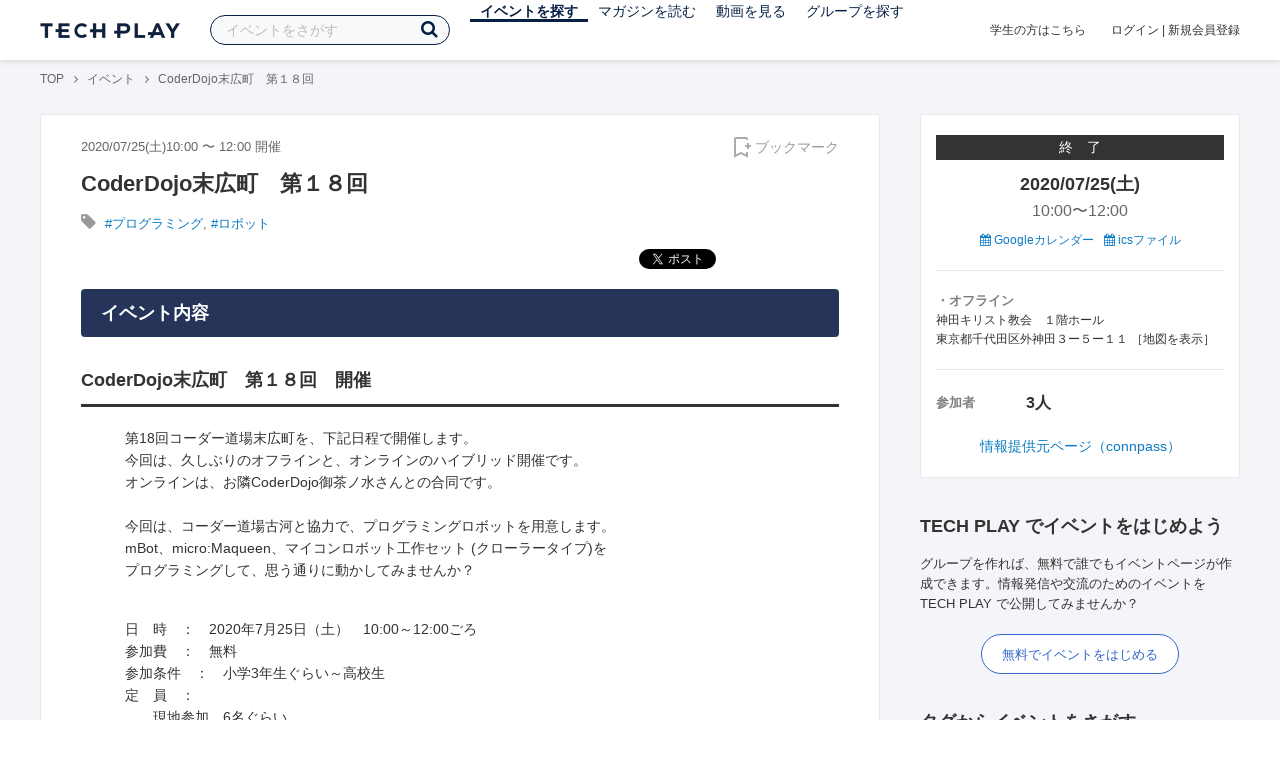

--- FILE ---
content_type: text/html; charset=UTF-8
request_url: https://techplay.jp/event/785025
body_size: 15457
content:
<!DOCTYPE html>
<html lang="ja">
<head>
    <meta charset="utf-8">
        <script>
    var dataLayer = dataLayer || [];
            dataLayer.push({ 'login': 'no', 'user_id': null });
    
    (function(w,d,s,l,i){w[l]=w[l]||[];w[l].push({'gtm.start':
        new Date().getTime(),event:'gtm.js'});var f=d.getElementsByTagName(s)[0],
        j=d.createElement(s),dl=l!='dataLayer'?'&l='+l:'';j.async=true;j.src=
        '//www.googletagmanager.com/gtm.js?id='+i+dl;f.parentNode.insertBefore(j,f);
    })(window,document,'script','dataLayer','GTM-K37XWQ');
</script>    <link rel="canonical" href="https://techplay.jp/event/785025" />

        
    <title>CoderDojo末広町　第１８回｜IT勉強会・イベントならTECH PLAY［テックプレイ］</title>
    <meta name="author" content="TECH PLAY">
    <meta name="keywords" content="TECH PLAY,テックプレイ,IT勉強会,ITセミナー,ITイベント,エンジニア勉強会,技術勉強会,IT勉強会カレンダー">
    <meta name="description" content="2020/07/25（土）開催 CoderDojo末広町 第１８回 開催  第18回コーダー道場末広町を、下記日程で開催します。 今回は、久しぶりのオフラインと、オンラインのハイブリッド開催です。 オンラインは、お隣CoderDojo御茶ノ水さんとの合同です。  今回は、コーダー道場古河と協力で、プログラミングロボットを用意します。 mBot、micro:Maqueen、マイコンロボット工作セット (クローラータイプ)を プログ...">
    <meta property="fb:app_id" content="703735426307641" />
    <meta property="og:type" content="article" />
    <meta property="og:title" content="CoderDojo末広町　第１８回｜IT勉強会・イベントならTECH PLAY［テックプレイ］" />
    <meta property="og:description" content="2020/07/25（土）開催 CoderDojo末広町 第１８回 開催  第18回コーダー道場末広町を、下記日程で開催します。 今回は、久しぶりのオフラインと、オンラインのハイブリッド開催です。 オンラインは、お隣CoderDojo御茶ノ水さんとの合同です。  今回は、コーダー道場古河と協力で、プログラミングロボットを用意します。 mBot、micro:Maqueen、マイコンロボット工作セット (クローラータイプ)を プログ..."/>
    <meta property="og:image" content="https://files.techplay.jp/ZXTC246WG/images/top/no_image.png" />
    <meta property="og:url" content="https://techplay.jp/event/785025" />
    <meta property="og:site_name" content="TECH PLAY" />
    <meta property="og:locale" content="ja_JP" />
    <meta name="twitter:card" content="summary_large_image">
    <meta name="twitter:site" content="@techplayjp">
    <meta name="twitter:title" content="CoderDojo末広町　第１８回｜IT勉強会・イベントならTECH PLAY［テックプレイ］">
    <meta name="twitter:description" content="2020/07/25（土）開催 CoderDojo末広町 第１８回 開催  第18回コーダー道場末広町を、下記日程で開催します。 今回は、久しぶりのオフラインと、オンラインのハイブリッド開催です。 オンラインは、お隣CoderDojo御茶ノ水さんとの合同です。  今回は、コーダー道場古河と協力で、プログラミングロボットを用意します。 mBot、micro:Maqueen、マイコンロボット工作セット (クローラータイプ)を プログ...">
    <meta name="twitter:image:src" content="https://files.techplay.jp/ZXTC246WG/images/top/no_image.png">

    
    <meta name="csrf-token" content="ovy7cSMGWR0iuxmXlrhXNdsn5sRx5wtWYsSnBmwK">
    <meta name="viewport" content="width=device-width, maximum-scale=1">
    <link rel="icon" type="image/x-icon" href="https://files.techplay.jp/ZXTC246WG/images/favicon.ico">
    <link rel="apple-touch-icon" sizes="144x144" href="https://files.techplay.jp/ZXTC246WG/images/icon/apple-touch-icon-144.png">
    <link rel="apple-touch-icon" sizes="152x152" href="https://files.techplay.jp/ZXTC246WG/images/icon/apple-touch-icon-152.png">
    <link rel="apple-touch-icon" sizes="180x180" href="https://files.techplay.jp/ZXTC246WG/images/icon/apple-touch-icon-180.png">
    <link rel="manifest" href="https://files.techplay.jp/ZXTC246WG/manifest.json">
    <link href="https://fonts.googleapis.com/css?family=Noto+Sans+JP:400,700&amp;subset=japanese" rel="stylesheet">
    <link rel="stylesheet" href="https://files.techplay.jp/ZXTC246WG/css/frontend.css">

    </head>
<body>
<noscript>
    <iframe src="//www.googletagmanager.com/ns.html?id=GTM-K37XWQ"
        height="0" width="0" style="display:none;visibility:hidden"></iframe>
</noscript><script>window.fbAsyncInit = function() {FB.init({appId:'703735426307641',xfbml:true,version:'v18.0'});};</script>
<script async defer crossorigin="anonymous" src="https://connect.facebook.net/ja_JP/sdk.js"></script>
<div class="wrap-body" id="mainContentArea">

<header id="js-pageheader" class="pageheader">
    <div class="pageheader-inner">
        <div class="pageheader-col">
            <div class="pageheader-logo">
                <a href="https://techplay.jp"><img src="https://files.techplay.jp/ZXTC246WG/images/logo.png" alt="TECH PLAY"></a>
            </div>
            <div class="pageheader-search">
    <form method="get" name="event" action="https://techplay.jp/event/search">
        <input id="kw_search" type="text" class="pageheader-search-input" name="keyword" autocomplete="off" placeholder="イベントをさがす" value="">
        <button id="searchBtn" class="pageheader-search-btn" type="submit">
            <i class="fa fa-search" aria-label="キーワード検索"></i>
        </button>
    </form>
    <div id="suggest" style="display: none;"></div>
    </div>
            <nav class="pageheader-nav">
                <ul class="pageheader-nav-list">
                    <li class="pageheader-dropdown pageheader-nav-current">
                        <a href="https://techplay.jp/event">イベントを探す</a>
                        <ul class="pageheader-dropdown-content">
                            <li class=""><a href="https://techplay.jp/event/today">本日開催のイベント</a></li>
                            <li class=""><a href="https://techplay.jp/event/tomorrow">明日開催のイベント</a></li>
                            <li class=""><a href="https://techplay.jp/ranking/future_event">ランキング</a></li>
                            <li class=""><a href="https://techplay.jp/calendar">カレンダー</a></li>
                        </ul>
                    </li>
                    <li class="pageheader-dropdown ">
                        <a href="https://techplay.jp/column">マガジンを読む</a>
                        <ul class="pageheader-dropdown-content">
                            <li class=""><a href="https://techplay.jp/column">マガジン</a></li>
                            <li class=""><a href="https://techplay.jp/blog">技術ブログ</a></li>
                            <li class=""><a href="https://techplay.jp/book">書籍</a></li>
                        </ul>
                    </li>
                    <li class="">
                        <a href="https://techplay.jp/video">動画を見る</a>
                    </li>
                    <li class="pageheader-dropdown ">
                        <a href="https://techplay.jp/community">グループを探す</a>
                        <ul class="pageheader-dropdown-content">
                            <li class=""><a href="https://techplay.jp/community_entry">グループを作る</a></li>
                            <li><a href="https://owner.techplay.jp" target="_blank">イベント作成・管理</a></li>
                        </ul>
                    </li>
                </ul>
            </nav>
        </div>
        <div class="pageheader-col">
            <div class="pageheader-student">
                <a href="https://techplay.jp/student">学生の方はこちら</a>
            </div>
                            <div class="pageheader-login">
                    <a href="https://techplay.jp/login">ログイン</a>  |  <a href="https://techplay.jp/user/signup">新規会員登録</a>
                </div>
                    </div>
    </div>
</header>
    
<div class="wrap-body-bg">
        <div class="breadcrumbs" role="navigation">
    <ul class="breadcrumbs-inner">
        <li class="breadcrumbs-item"><a href="https://techplay.jp">TOP</a></li>
                                    <li class="breadcrumbs-item"><a href="https://techplay.jp/event">イベント</a></li>
                            <li class="breadcrumbs-item">CoderDojo末広町　第１８回</li>
    </ul>
</div>

<script type="application/ld+json">
{
    "@context": "https:\/\/schema.org",
    "@type": "BreadcrumbList",
    "itemListElement": [
        {
            "@type": "ListItem",
            "position": 1,
            "name": "TOP",
            "item": "https:\/\/techplay.jp"
        },
        {
            "@type": "ListItem",
            "position": 2,
            "name": "\u30a4\u30d9\u30f3\u30c8",
            "item": "https:\/\/techplay.jp\/event"
        },
        {
            "@type": "ListItem",
            "position": 3,
            "name": "CoderDojo\u672b\u5e83\u753a\u3000\u7b2c\uff11\uff18\u56de",
            "item": "https:\/\/techplay.jp\/event\/785025"
        }
    ]
}
</script>
    <div class="l-card l-card-medium-padding l-row l-row-between l-row-alignStart eventDetail">
        <div class="l-card-medium l-shrink" role="main">
            <article class="eventDetail-wrapper">
                                <div class="eventDetail-innerSpace">
                    <header class="eventDetail-header">
                        <h1 class="eventDetail-heading">CoderDojo末広町　第１８回</h1>
                        <div class="d-flex justify-content-between align-items-center mB10">
                            <div class="fs13 cGY-3">
                                2020/07/25(土)10:00
                                                                    〜
                                                                            12:00
                                                                                                    開催
                            </div>
                            <a href="https://techplay.jp/login" class="bookmark-btn" data-is-text="true" title="ブックマーク">
        <span class="bookmark-icon"></span><span class="bookmark-text">ブックマーク</span>
    </a>
                        </div>
                                            </header>
                                            <div class="tags-text"><i class="fa fa-lg fa-tag"></i>
                                                            <a href="https://techplay.jp/event/tag/programming" class="tags-item">#プログラミング</a>,                                                             <a href="https://techplay.jp/event/tag/robot" class="tags-item">#ロボット</a>                                                    </div>
                                        
                    
                                                                
                    <div class="event-detail">

                        
                        <div class="body">
                            
                            
                                                                        <div class="social-icon-area social"></div>
                        
                            <h2>イベント内容</h2>
                            <section id="edited" class="text">
                                <h2>CoderDojo末広町　第１８回　開催</h2>
<ul>
　第18回コーダー道場末広町を、下記日程で開催します。<br>
　今回は、久しぶりのオフラインと、オンラインのハイブリッド開催です。<br>
　オンラインは、お隣CoderDojo御茶ノ水さんとの合同です。<br>
　<br>
　今回は、コーダー道場古河と協力で、プログラミングロボットを用意します。<br>
　mBot、micro:Maqueen、マイコンロボット工作セット (クローラータイプ)を<br>
　プログラミングして、思う通りに動かしてみませんか？<br>
　<br>
</ul>

<ul>
　日　時　：　2020年7月25日（土）　10:00～12:00ごろ<br>
　参加費　：　無料<br>
　参加条件　：　小学3年生ぐらい～高校生<br>
　定　員　：　<br>
　　　現地参加　6名ぐらい<br>
　　　オンライン　6名ぐらい<br>
　　　メンターさん（オンライン、オフライン）　4名ぐらい<br>
　準備するもの　：　<br>
　・好奇心<br>
　・マスク<br>
　・インターネットにつながったパソコンかタブレット、スマホ<br>
　　小中学生は、必ず保護者の方の許可をもらってから参加<br>
　　してください。<br>
　・オンライン参加の方へ<br>
　　zoomというオンライン会議システムを使います。<br>
　　簡単なzoomの使い方を、下に書きました。<br>
　　マイクやビデオが動くかどうか確認しておいてください。<br>
</ul>

<h2>zoom</h2>
<p></p><ul>
　１）事前に、パソコンやタブレット、スマホから下のテストURLに<br>
　　　アクセスしてzoomが動くかどうか試してください。<br>
　　　　<a href="https://zoom.us/test<br>" rel="nofollow">https://zoom.us/test<br></a>
　２）当日正午までに、申し込み者された方へ、zoomの参加URLを<br>
　　　メールでお送りします。<br>
　３）パソコンやタブレット、スマホから、参加URLへアクセスして、<br>
　　　zoomに参加してください。<br>
　※開始30分前ぐらいから、zoomの練習用にオンライン会議室を<br>
　　オープンします。<br>
　　道場スタート前に、つないで、チャットとか試してみてください。<br>
</ul><p></p>
<hr>
<p>CoderDojo 末広町(コーダーどうじょうすえひろちょう、 CoderDojo Suehirocho)は、誰(だれ)でも気軽(きがる)に参加(さんか)できる「無料(むりょう)のプログラミングクラブ」です。</p>
<p>普段は、秋葉原のパーツ街にある教会で開催していますが、前回に引き続き今回もお隣御茶ノ水道場さんと合同でオンラインでの開催となります。</p>
<p>Zoomというオンライン会議アrプリを使って、いろんな場所から参加してくれたニンジャと一緒にプログラミングを楽しんでみませんか</p>
<p>プログラミングでわからない事(こと)があったら、周(まわ)りの友達(ともだち)や、メンター(助言者(じょげんしゃ))と呼(よ)ばれるプログラミングが得意(とくい)な参加者(さんかしゃ)に教(おし)えてもらえますので、どなたでも楽(たの)しくプログラミングに触(ふ)れることができます。</p>
<p>Scratchでゲームをつくったり、ｍBotというロボットカーを動（うご）かしてみたり、メンターの凄技（すごわざ）を体験（たいけん）したり、楽（たの）しくすすめていきます。</p>
<h2>CoderDojo Suehirocho は、CoderDojo 憲章に則り、ボランティアと寄付、スポンサーからの支援で運営されています。　見学のご希望・メンターご希望の方も事前にご連絡をお願いします。</h2>
                            </section>
                            
                                                            <h2>注意事項</h2>
                                <div class="mB40 fs14">※ こちらのイベント情報は、外部サイトから取得した情報を掲載しています。<br>※ 掲載タイミングや更新頻度によっては、情報提供元ページの内容と差異が発生しますので予めご了承ください。<br>※ 最新情報の確認や参加申込手続き、イベントに関するお問い合わせ等は情報提供元ページにてお願いします。</div>
                            
                            
                                                    <div class="submit" id="v-event-detail-submit">
                                                                <a rel="nofollow" href="https://techplay.jp/event/join/785025" class="btn xl white" target="_blank">情報提供元ページ（connpass）へ</a>
                                    <div v-cloak>
    <v-modal
        :id="modalName"
        :name="modalName"
        width="900px"
        height="440px"
        :scrollable="false"
    >
    <div class="userRegister">
        <div>
            <h2 class="userRegister-heading userRegister-heading-center">新規会員登録</h2>
            <p class="userRegister-text userRegister-text-center">
                このイベントに申し込むには会員登録が必要です。<br>
                アカウント登録済みの方は<a href="https://techplay.jp/login">ログイン</a>してください。
            </p>
            <hr>
            <div class="userRegister-signIn">
                <ul class="userRegister-signIn-social">
                    <li class="userRegister-signIn-social-google">
                        <a href="https://techplay.jp/login/google">
                            <span class="fa fa-lg fa-fw fa-google" aria-hidden="true"></span>Googleで登録
                        </a>
                    </li>
                    <li class="userRegister-signIn-social-github">
                        <a href="https://techplay.jp/login/github">
                            <span class="fa fa-lg fa-fw fa-github" aria-hidden="true"></span>GitHubで登録
                        </a>
                    </li>
                    <li class="userRegister-signIn-social-mail">
                        <a href="https://techplay.jp/user/create">
                            <span class="fa fa-lg fa-fw fa-envelope-o" aria-hidden="true"></span>メールアドレスで登録
                        </a>
                    </li>
                </ul>
            </div>
            <hr>
            <div class="userRegister-text"><p>※ ソーシャルアカウントで登録するとログインが簡単に行えます。</p><p>※ 連携したソーシャルアカウントは、会員登録完了後にいつでも変更できます。</p></div>
        </div>
    </div>
    </v-modal>
</div>                            </div>
                                                        <div class="apilogo"><img src="https://files.techplay.jp/ZXTC246WG/images/top/apilogo_connpass.png" alt="connpass"></div>
                                                    
                        </div>
                    </div>
                                                                                                    </div>
            </article>
                        <section class="similarEvent">
    <h2 class="similarEvent-heading">関連するイベント</h2>
    <div class="l-card-main l-card-overflow similarEvent-inner">
                <article class="eventListSimple">
            <header class="eventListSimple-header">
                <h2 class="eventListSimple-heading">
                    <a href="https://techplay.jp/event/990121">1/19【現役エンジニアの無料キャリア相談付き】AI競争で需要急増中の「Python」を学んでキャリアアップを目指そう in 東京</a>
                </h2>
                <div class="eventListSimple-info">
                    <div class="eventListSimple-info-inner">
                        <p>2026/01/19(月) 開催</p>
                                            </div>
                </div>
            </header>
            <div class="eventListSimple-body">
                <a href="https://techplay.jp/event/990121">
                    <img class="eventListSimple-thumbnail" src="https://s3.techplay.jp/tp-images/event/8b3af66f69b27f997842ccbdf34bbcc8aefda2ff.png?w=600" alt="1/19【現役エンジニアの無料キャリア相談付き】AI競争で需要急増中の「Python」を学んでキャリアアップを目指そう in 東京">
                </a>
            </div>
        </article>
                <article class="eventListSimple">
            <header class="eventListSimple-header">
                <h2 class="eventListSimple-heading">
                    <a href="https://techplay.jp/event/990123">1/21【現役エンジニアの無料キャリア相談付き】AI競争で需要急増中の「Python」を学んでキャリアアップを目指そう in 東京</a>
                </h2>
                <div class="eventListSimple-info">
                    <div class="eventListSimple-info-inner">
                        <p>2026/01/21(水) 開催</p>
                                            </div>
                </div>
            </header>
            <div class="eventListSimple-body">
                <a href="https://techplay.jp/event/990123">
                    <img class="eventListSimple-thumbnail" src="https://s3.techplay.jp/tp-images/event/8b3af66f69b27f997842ccbdf34bbcc8aefda2ff.png?w=600" alt="1/21【現役エンジニアの無料キャリア相談付き】AI競争で需要急増中の「Python」を学んでキャリアアップを目指そう in 東京">
                </a>
            </div>
        </article>
                <article class="eventListSimple">
            <header class="eventListSimple-header">
                <h2 class="eventListSimple-heading">
                    <a href="https://techplay.jp/event/989784">Unity 講座 &ndash; 初心者対象の１日セミナー（基礎編）</a>
                </h2>
                <div class="eventListSimple-info">
                    <div class="eventListSimple-info-inner">
                        <p>2026/01/22(木) 開催</p>
                                            </div>
                </div>
            </header>
            <div class="eventListSimple-body">
                <a href="https://techplay.jp/event/989784">
                    <img class="eventListSimple-thumbnail" src="https://files.techplay.jp/ZXTC246WG/images/top/no_image.png" alt="Unity 講座 &ndash; 初心者対象の１日セミナー（基礎編）">
                </a>
            </div>
        </article>
                <article class="eventListSimple">
            <header class="eventListSimple-header">
                <h2 class="eventListSimple-heading">
                    <a href="https://techplay.jp/event/990124">1/22【現役エンジニアの無料キャリア相談付き】AI競争で需要急増中の「Python」を学んでキャリアアップを目指そう in 東京</a>
                </h2>
                <div class="eventListSimple-info">
                    <div class="eventListSimple-info-inner">
                        <p>2026/01/22(木) 開催</p>
                                            </div>
                </div>
            </header>
            <div class="eventListSimple-body">
                <a href="https://techplay.jp/event/990124">
                    <img class="eventListSimple-thumbnail" src="https://s3.techplay.jp/tp-images/event/8b3af66f69b27f997842ccbdf34bbcc8aefda2ff.png?w=600" alt="1/22【現役エンジニアの無料キャリア相談付き】AI競争で需要急増中の「Python」を学んでキャリアアップを目指そう in 東京">
                </a>
            </div>
        </article>
                <article class="eventListSimple">
            <header class="eventListSimple-header">
                <h2 class="eventListSimple-heading">
                    <a href="https://techplay.jp/event/991064">ITパスポート対策・解説講座　令和7年公開問題100題チャレンジ!!</a>
                </h2>
                <div class="eventListSimple-info">
                    <div class="eventListSimple-info-inner">
                        <p>2026/02/07(土) 開催</p>
                                            </div>
                </div>
            </header>
            <div class="eventListSimple-body">
                <a href="https://techplay.jp/event/991064">
                    <img class="eventListSimple-thumbnail" src="https://s3.techplay.jp/tp-images/event/39204e29521a8d1c7e9e34d462e5b84dde50a099.jpg?w=600" alt="ITパスポート対策・解説講座　令和7年公開問題100題チャレンジ!!">
                </a>
            </div>
        </article>
            </div>
</section>
                        <section class="column-section" id="ga-tag-related-column">
        <h2 class="column-section-borderHeading">関連するマガジン</h2>
        <div class="l-card-main l-card-overflow column-section-inner">
                            <div class="column-section-list">
                    <h3 class="column-section-list-heading">
                        <a href="https://techplay.jp/column/1870">Pythonをこれから始める人におすすめの入門書５選</a>
                    </h3>
                    <a class="column-section-list-thumbnail" href="https://techplay.jp/column/1870">
                        <img src="https://s3.techplay.jp/tp-images/column/1/ZiiUhbksghXGmtGBdWE8WZ3sdbIT75dnly8qIeIM.jpg?w=320" alt="Pythonをこれから始める人におすすめの入門書５選">
                    </a>
                </div>
                            <div class="column-section-list">
                    <h3 class="column-section-list-heading">
                        <a href="https://techplay.jp/column/1677">Pythonでunittestを使用してユニットテストを実施する</a>
                    </h3>
                    <a class="column-section-list-thumbnail" href="https://techplay.jp/column/1677">
                        <img src="https://s3.techplay.jp/tp-images/column/1/wPzhiYETwsiM5c04qFzWsqNj1NPQE7uFhDxwKEC0.jpg?w=320" alt="Pythonでunittestを使用してユニットテストを実施する">
                    </a>
                </div>
                            <div class="column-section-list">
                    <h3 class="column-section-list-heading">
                        <a href="https://techplay.jp/column/1662">Pythonの三項演算子を使って、if文を1行で記述しよう</a>
                    </h3>
                    <a class="column-section-list-thumbnail" href="https://techplay.jp/column/1662">
                        <img src="https://s3.techplay.jp/tp-images/column/1/0a48acfc229436f5e1658912eca2bc16eb45588a.jpg?w=320" alt="Pythonの三項演算子を使って、if文を1行で記述しよう">
                    </a>
                </div>
                            <div class="column-section-list">
                    <h3 class="column-section-list-heading">
                        <a href="https://techplay.jp/column/1650">Pythonのcopyやdeepcopyでオブジェクトをコピーする方法を解説</a>
                    </h3>
                    <a class="column-section-list-thumbnail" href="https://techplay.jp/column/1650">
                        <img src="https://s3.techplay.jp/tp-images/column/1/3125bfa6a62804e1fd77c7ca74fbdc9fa88525ab.jpg?w=320" alt="Pythonのcopyやdeepcopyでオブジェクトをコピーする方法を解説">
                    </a>
                </div>
                            <div class="column-section-list">
                    <h3 class="column-section-list-heading">
                        <a href="https://techplay.jp/column/1646">PythonのスクリプトをPyinstallerでexe化する方法</a>
                    </h3>
                    <a class="column-section-list-thumbnail" href="https://techplay.jp/column/1646">
                        <img src="https://s3.techplay.jp/tp-images/column/1/7da1cd21351fca0c07f0c4124548f4b595530e00.png?w=320" alt="PythonのスクリプトをPyinstallerでexe化する方法">
                    </a>
                </div>
                            <div class="column-section-list">
                    <h3 class="column-section-list-heading">
                        <a href="https://techplay.jp/column/1641">Pythonのwith文を理解して活用しよう</a>
                    </h3>
                    <a class="column-section-list-thumbnail" href="https://techplay.jp/column/1641">
                        <img src="https://s3.techplay.jp/tp-images/column/1/2b56d1bcdffb7089ec4e5bff07d1f3d025fa7419.jpg?w=320" alt="Pythonのwith文を理解して活用しよう">
                    </a>
                </div>
                    </div>
    </section>
        </div>
        <div class="l-card-right l-shrink eventAside" id="v-event-detail-attend">
    <div class="box eventAside-inner">
                    <div class="label-status label-status-end">終　了</div>
                        <time class="eventAside-day" datetime="2020-07-25">2020/07/25(土)</time>
        <div class="eventAside-time eventAside-time-row">
            <time datetime="10:00">10:00</time>〜
                        <time datetime="12:00">12:00</time>
                    </div>
        
        <ul class="eventAside-calendarList">
            <li>
                <a href="http://www.google.com/calendar/event?action=TEMPLATE&amp;text=CoderDojo%E6%9C%AB%E5%BA%83%E7%94%BA%E3%80%80%E7%AC%AC%EF%BC%91%EF%BC%98%E5%9B%9E&amp;details=https%3A%2F%2Ftechplay.jp%2Fevent%2F785025%3Futm_medium%3Dreferral%26utm_source%3Dgoogle_calendar%26utm_campaign%3Dgoogle_calendar&amp;location=%E7%A5%9E%E7%94%B0%E3%82%AD%E3%83%AA%E3%82%B9%E3%83%88%E6%95%99%E4%BC%9A%E3%80%80%EF%BC%91%E9%9A%8E%E3%83%9B%E3%83%BC%E3%83%AB+%E6%9D%B1%E4%BA%AC%E9%83%BD%E5%8D%83%E4%BB%A3%E7%94%B0%E5%8C%BA%E5%A4%96%E7%A5%9E%E7%94%B0%EF%BC%93%E3%83%BC%EF%BC%95%E3%83%BC%EF%BC%91%EF%BC%91&amp;dates=20200725T010000Z%2F20200725T030000Z&amp;trp=false&amp;sprop=https%3A%2F%2Ftechplay.jp%2Fevent%2F785025%26sprop%3Dname%3Atechplay" target="_blank"><i class="fa fa-calendar" aria-hidden="true"></i> Googleカレンダー</a>
            </li>
            <li>
                <a href="https://techplay.jp/event/ics/785025"><i class="fa fa-calendar" aria-hidden="true"></i> icsファイル</a>
            </li>
        </ul>

        <dl class="eventAside-info">
            
                        <dt class="eventAside-info-title">・オフライン</dt>
            <dd class="eventAside-info-item">
                                    神田キリスト教会　１階ホール<br>
                                                    東京都千代田区外神田３ー５ー１１&nbsp;［<a href="https://maps.google.com/maps?q=%E6%9D%B1%E4%BA%AC%E9%83%BD%E5%8D%83%E4%BB%A3%E7%94%B0%E5%8C%BA%E5%A4%96%E7%A5%9E%E7%94%B0%EF%BC%93%E3%83%BC%EF%BC%95%E3%83%BC%EF%BC%91%EF%BC%91&amp;z=17" target="_blank">地図を表示</a>］
                            </dd>
                    </dl>

        
        
        
        
                <dl class="eventAside-info eventAside-info-row">
            <dt class="eventAside-info-title">参加者</dt>
            <dd class="eventAside-info-item">
                                    <em class="">3人</em>
                                                                </dd>
        </dl>
                    
                <p class="eventAside-outer">
                        <a rel="nofollow" href="https://techplay.jp/event/join/785025" target="_blank">情報提供元ページ（connpass）</a>
                    </p>
        
            </div>

        
    
        
        <div class="box" id="ga-side-community-entry">
    <div class="heading"><h2 class="title">TECH PLAY でイベントをはじめよう</h2></div>
    <div class="content">
        <p class="fs13">グループを作れば、無料で誰でもイベントページが作成できます。情報発信や交流のためのイベントをTECH PLAY で公開してみませんか？</p>
        <div class="mT20 text-center">
            <a class="btn-blue-line btn-blue-line-m btn-blue-line-w" href="https://techplay.jp/community_entry">無料でイベントをはじめる</a>
        </div>
    </div>
</div>

        
    <div class="box">
        <div class="heading"><h2 class="title">タグからイベントをさがす</h2></div>
        <div class="tags">
            <a class="tags-item" href="https://techplay.jp/event/tag/devops">DevOps</a>
<a class="tags-item" href="https://techplay.jp/event/tag/bigdata">ビッグデータ</a>
<a class="tags-item" href="https://techplay.jp/event/tag/ai">人工知能</a>
<a class="tags-item" href="https://techplay.jp/event/tag/googlecloudplatform">Google Cloud</a>
<a class="tags-item" href="https://techplay.jp/event/tag/kubernetes">Kubernetes</a>
<a class="tags-item" href="https://techplay.jp/event/tag/deeplearning">Deep Learning</a>
<a class="tags-item" href="https://techplay.jp/event/tag/azure">Azure</a>
<a class="tags-item" href="https://techplay.jp/event/tag/python">Python</a>
<a class="tags-item" href="https://techplay.jp/event/tag/machinelearning">機械学習</a>
<a class="tags-item" href="https://techplay.jp/event/tag/go">Go</a>
        </div>
        <div class="jumpLink">
            <a href="https://techplay.jp/tag"><i class="fa fa-caret-right" aria-hidden="true"></i>タグ一覧からさがす</a>
        </div>
    </div>

        
                    <div class="box">
        <div class="heading"><h2 class="title">関連動画</h2></div>
        <div class="content">
                            <article class="video-related">
    <h2 class="video-related-heading">
        <a href="https://techplay.jp/video/204">「技術をもっと学びたい」と本気で考えるエンジニアに伝えたい NTTデータ式&rdquo;実践...</a>
    </h2>
    <a class="video-related-thumbnail video-play" href="https://techplay.jp/video/204">
        <img src="https://img.youtube.com/vi/bbOY1SpuuT4/default.jpg" alt="「技術をもっと学びたい」と本気で考えるエンジニアに伝えたい NTTデータ式&rdquo;実践型リスキリング&rdquo;とは ーコミッター、Microsoft MVP、執筆者にあなたも学べるー">
    </a>
</article>
                            <article class="video-related">
    <h2 class="video-related-heading">
        <a href="https://techplay.jp/video/294">2023年度プログラミングコンテスト「ALGORI」決勝大会（2024年3月23日開催）</a>
    </h2>
    <a class="video-related-thumbnail video-play" href="https://techplay.jp/video/294">
        <img src="https://img.youtube.com/vi/3f1s81pwPug/default.jpg" alt="2023年度プログラミングコンテスト「ALGORI」決勝大会（2024年3月23日開催）">
    </a>
</article>
                            <article class="video-related">
    <h2 class="video-related-heading">
        <a href="https://techplay.jp/video/311">いま、産業・社会・事業の課題解決にテクノロジーが必要な理由～想い・興味・知...</a>
    </h2>
    <a class="video-related-thumbnail video-play" href="https://techplay.jp/video/311">
        <img src="https://img.youtube.com/vi/WGLO9iTbJ7g/default.jpg" alt="いま、産業・社会・事業の課題解決にテクノロジーが必要な理由～想い・興味・知識が駆動する社会革新に挑んだ仙台のリーダーたち～ #TechDriveSendai">
    </a>
</article>
                    </div>
    </div>
    
            <div class="box">
        <div class="focusedEvent">
            <div class="heading"><h2>注目のイベント</h2></div>
            <div class="content">
                <div class="event-card-list">
                                    <div class="event-card" data-ad-inview="event_detail/events/991109">
                        <div class="event-card-inner">
                            <header class="event-card-header">
                                <div class="event-card-title">
                                    <a href="https://techplay.jp/ad/event_detail/events/991109">金融業界の開発現場で試した生成AI活用の現在地 ―アプリ開発&times;インフラ構築&times;品質管理で探る生成AIの壁とヒント― CTC Engineer&rsquo;s Insight #7</a>
                                </div>
                            </header>
                            <div class="event-card-info">
                                2026/02/16(月) 開催
                            </div>
                        </div>
                        <a href="https://techplay.jp/ad/event_detail/events/991109" class="event-card-thumbnail" style="background-image: url(https://s3.techplay.jp/tp-images/event/9c64691bd5490020384c19d6c1d5920ad18e47b7.jpg?w=600)" title="金融業界の開発現場で試した生成AI活用の現在地 ―アプリ開発&times;インフラ構築&times;品質管理で探る生成AIの壁とヒント― CTC Engineer&rsquo;s Insight #7"></a>
                    </div>
                                    <div class="event-card" data-ad-inview="event_detail/events/990905">
                        <div class="event-card-inner">
                            <header class="event-card-header">
                                <div class="event-card-title">
                                    <a href="https://techplay.jp/ad/event_detail/events/990905">【TECH PLAY】ProductManagement Conference#2 ～AI時代に再定義されるPdMの役割～</a>
                                </div>
                            </header>
                            <div class="event-card-info">
                                2026/02/05(木) 開催
                            </div>
                        </div>
                        <a href="https://techplay.jp/ad/event_detail/events/990905" class="event-card-thumbnail" style="background-image: url(https://s3.techplay.jp/tp-images/event/27172fb89db782cea670ab3e1af86b10a571e193.jpg?w=600)" title="【TECH PLAY】ProductManagement Conference#2 ～AI時代に再定義されるPdMの役割～"></a>
                    </div>
                                </div>
            </div>
        </div>
    </div>
    
        
        <div class="box">
    <div class="randomBanner">
        <a href="https://techplay.jp/community_group/tug" target="_blank">
            <img src="https://s3.techplay.jp/tp-images/event/1/WgjTxmFHZkAqMj9l1AEXAMJxxQBDu73UBflDyX8m.png?w=600" alt="Tableau ユーザー会">
        </a>
        <a class="mT10" href="https://techplay.jp/community_group/snowflake_users" target="_blank">
            <img src="https://s3.techplay.jp/tp-images/event/1/RHEL9hy7zRTw6F9lVwqPkQnL2x36v8NZR42zIpxQ.png?w=600" alt="Snowflake ユーザー会">
        </a>
        <a class="mT10" href="https://techplay.jp/community_group/canva_village" target="_blank">
            <img src="https://s3.techplay.jp/tp-images/event/1/IwhJbMs2N7GqkcofAniVkBbL9KdxzDZCQBNzaROH.png?w=600" alt="Canva Village">
        </a>
    </div>
</div>

    <div v-cloak>
    <v-modal
        :id="modalName"
        :name="modalName"
        width="900px"
        height="440px"
        :scrollable="false"
    >
    <div class="userRegister">
        <div>
            <h2 class="userRegister-heading userRegister-heading-center">新規会員登録</h2>
            <p class="userRegister-text userRegister-text-center">
                このイベントに申し込むには会員登録が必要です。<br>
                アカウント登録済みの方は<a href="https://techplay.jp/login">ログイン</a>してください。
            </p>
            <hr>
            <div class="userRegister-signIn">
                <ul class="userRegister-signIn-social">
                    <li class="userRegister-signIn-social-google">
                        <a href="https://techplay.jp/login/google">
                            <span class="fa fa-lg fa-fw fa-google" aria-hidden="true"></span>Googleで登録
                        </a>
                    </li>
                    <li class="userRegister-signIn-social-github">
                        <a href="https://techplay.jp/login/github">
                            <span class="fa fa-lg fa-fw fa-github" aria-hidden="true"></span>GitHubで登録
                        </a>
                    </li>
                    <li class="userRegister-signIn-social-mail">
                        <a href="https://techplay.jp/user/create">
                            <span class="fa fa-lg fa-fw fa-envelope-o" aria-hidden="true"></span>メールアドレスで登録
                        </a>
                    </li>
                </ul>
            </div>
            <hr>
            <div class="userRegister-text"><p>※ ソーシャルアカウントで登録するとログインが簡単に行えます。</p><p>※ 連携したソーシャルアカウントは、会員登録完了後にいつでも変更できます。</p></div>
        </div>
    </div>
    </v-modal>
</div></div>    </div>
                    <aside class="featuredTagArea">
    <header class="featuredTagArea-header">
        <h2 class="featuredTagArea-heading">注目のタグ</h2>
    </header>
    <div class="featuredTagArea-main tags">
        <a class="tags-item" href="https://techplay.jp/tag/aws">AWS</a>
<a class="tags-item" href="https://techplay.jp/tag/desitalmarketing">デジタルマーケティング</a>
<a class="tags-item" href="https://techplay.jp/tag/machinelearning">機械学習</a>
<a class="tags-item" href="https://techplay.jp/tag/vr">VR</a>
<a class="tags-item" href="https://techplay.jp/tag/security">セキュリティ</a>
<a class="tags-item" href="https://techplay.jp/tag/go">Go</a>
<a class="tags-item" href="https://techplay.jp/tag/deeplearning">Deep Learning</a>
<a class="tags-item" href="https://techplay.jp/tag/dataanalysis">データ分析</a>
<a class="tags-item" href="https://techplay.jp/tag/python">Python</a>
<a class="tags-item" href="https://techplay.jp/tag/ux">UX</a>
        <a class="tags-item" href="https://techplay.jp/tag"><i class="fa fa-list-ul" aria-hidden="true"></i> タグ一覧からさがす</a>
    </div>
</aside>
</div>

<div id="footerArea">
        <footer class="pageFooter">
                <div class="pageFooter-menu">
    <div class="pageFooter-menu-inner">
        <section class="pageFooter-menu-col">
            <h4 class="pageFooter-menu-title">CONTENTS</h4>
            <ul class="pageFooter-menu-content">
                <li><a href="https://techplay.jp/event">イベント</a></li>
                <li><a href="https://techplay.jp/calendar">カレンダー</a></li>
                <li><a href="https://techplay.jp/column">マガジン</a></li>
                <li><a href="https://techplay.jp/blog">技術ブログ</a></li>
                <li><a href="https://techplay.jp/video">動画</a></li>
                <li><a href="https://techplay.jp/book">書籍</a></li>
                <li><a href="https://techplay.jp/community">グループ</a></li>
                <li><a href="https://techplay.jp/ranking/future_event">ランキング</a></li>
                <li><a href="https://techplay.jp/tag">タグ一覧</a></li>
            </ul>
        </section>
        <section class="pageFooter-menu-col">
            <h4 class="pageFooter-menu-title">TECH PLAY BUSINESS</h4>
            <ul class="pageFooter-menu-content">
                <li><a href="https://business.techplay.jp?utm_campaign=FY24_BRD_Link_TECHPLAYtoBUSINESS&amp;utm_source=techplay&amp;utm_medium=referral&amp;utm_content=footer" target="_blank">TECH PLAY BUSINESSとは？</a></li>
                <li><a href="https://business.techplay.jp/recruit?utm_campaign=FY24_BRD_Link_TECHPLAYtoBUSINESS&amp;utm_source=techplay&amp;utm_medium=referral&amp;utm_content=footer" target="_blank">エンジニア採用</a></li>
                <li><a href="https://business.techplay.jp/academy?utm_campaign=FY24_BRD_Link_TECHPLAYtoBUSINESS&amp;utm_source=techplay&amp;utm_medium=referral&amp;utm_content=footer" target="_blank">DX / デジタル人材育成</a></li>
                <li><a href="https://business.techplay.jp/engineer-bootcamp?utm_campaign=FY24_BRD_Link_TECHPLAYtoBUSINESS&amp;utm_source=techplay&amp;utm_medium=referral&amp;utm_content=footer" target="_blank">エンジニア育成</a></li>
                <li><a href="https://info.techplay.jp/document_mediaguide?utm_campaign=FY24_BRD_LP_TECHPLAYmediaguide&amp;utm_source=techplay&amp;utm_medium=referral&amp;utm_content=footer" target="_blank">広告掲載</a></li>
            </ul>
        </section>
        <section class="pageFooter-menu-col">
            <h4 class="pageFooter-menu-title">ABOUT</h4>
            <ul class="pageFooter-menu-content">
                <li><a href="https://techplay.jp/about">TECH PLAYとは？</a></li>
                <li><a href="https://techplay.jp/information">お知らせ</a></li>
                <li><a href="https://techplay.jp/company">運営会社</a></li>
                <li><a href="https://techplay.jp/faq">よくある質問</a></li>
                <li><a href="https://techplay.jp/community_entry">イベントをはじめる</a></li>
                <li><a href="https://owner.techplay.jp" target="_blank">イベント管理</a></li>
                            </ul>
        </section>
        <section class="pageFooter-menu-col">
            <h4 class="pageFooter-menu-title">POLICY</h4>
            <ul class="pageFooter-menu-content">
                <li><a href="https://techplay.jp/terms_of_use">TECH PLAY サービスユーザー利用規約</a></li>
                <li><a href="https://techplay.jp/privacy">個人情報の取扱いについて</a></li>
                <li><a href="https://techplay.jp/asct">特定商取引に関する法律に基づく表示</a></li>
                <li><a href="https://persol-innovation.co.jp/policy/cookie/">パーソナルデータの外部送信について</a></li>
            </ul>
        </section>
    </div>
</div>
                <div class="pageFooter-info">
    <div class="pageFooter-info-inner">
        <p class="pageFooter-info-copyright"><small>(c) 2026 PERSOL INNOVATION CO., LTD.</small></p>
        <ul class="pageFooter-info-sns">
            <li>
                <a class="pageFooter-info-sns-twitter" href="https://x.com/techplayjp" title="X" target="_blank">
                    <i class="fa fa-twitter" aria-hidden="true"></i>
                </a>
            </li>
            <li>
                <a class="pageFooter-info-sns-facebook" href="https://www.facebook.com/285819165154880" title="Facebookページ" target="_blank">
                    <i class="fa fa-facebook" aria-hidden="true"></i>
                </a>
            </li>
            <li>
                <a class="pageFooter-info-sns-youtube" href="https://www.youtube.com/@techplay4535/videos" title="YouTube" target="_blank">
                    <i class="fa fa-youtube-play" aria-hidden="true"></i>
                </a>
            </li>
            <li>
                <a class="pageFooter-info-sns-rss" href="https://rss.techplay.jp/event/w3c-rss-format/rss.xml" title="新規イベントFeed" target="_blank">
                    <i class="fa fa-rss" aria-hidden="true"></i>
                </a>
            </li>
        </ul>
    </div>
</div>
    </footer>
</div>

</div>
<div id="js-flash-msg-area" class="flashMessageArea"></div>
<script src="https://files.techplay.jp/ZXTC246WG/js/frontend.js" crossorigin="anonymous"></script>
<script>
            (function() {
                        var suggestList = [".NET","3D","A\/B\u30c6\u30b9\u30c8","A2A","Adobe XD","Alexa","Alibaba Cloud","Anaconda","Android","Android Studio","Angular","Ansible","Apache","Apache Spark","API","AR","Arduino","Atom","AWS","Azure","Babel","bash","BioTech","Blender","Bot","C#","C++","CAD","CAE","CakePHP","Canva","CDN","CentOS","ChatGPT","ChatOps","CI\/CD","Cisco","CivicTech","Claude Code","Cline","CMS","COBOL","CRM","CS","CSS","Cursor","CX","Cypress","C\u8a00\u8a9e","Dart","Datadog","Deep Learning","DevOps","Django","DNS","Docker","Drupal","DX","Eclipse","EdTech","EFO","Elasticsearch","Electron","Elixir","Elm","Emacs","Embulk","Erlang","ERP","Ethereum","FaaS","Figma","Fintech","Firebase","Flask","Flutter","FoodTech","FPGA","GA4","GIS","Git","GitHub","GitHub Copilot","Go","Google Analytics","Google Apps Script","Google BigQuery","Google Cloud","Google Colab","Google Workspace","GPU","GraphQL","Hadoop","Haskell","HealthTech","Heroku","HoloLens","HR\u30c6\u30af\u30ce\u30ed\u30b8\u30fc","HTML","Hyper-V","IaaS","IaC","IBM Cloud","IDaaS","IDE","iOS","IoT","Java","JavaScript","Jenkins","Jest","jQuery","Julia","Jupyter","Kaggle","Kibana","kintone","Kotlin","Kubernetes","LangChain","Laravel","Linux","Lisp","Looker","LPO","LT\uff08\u30e9\u30a4\u30c8\u30cb\u30f3\u30b0\u30c8\u30fc\u30af\uff09","MaaS","Mackerel","macOS","MCP","MeCab","Meetup","micro:bit","Microservices","MLOps","MongoDB","MR","MySQL","NestJS","New Relic","Next.js","NFC","NFT","Nginx","Node-RED","Node.js","NoSQL","Nuxt.js","OAuth","Objective-C","Oculus","OpenShift","OpenStreetMap","Oracle","OSS","OWASP","PaaS","PayPal","Perl","PHP","Playwright","PostgreSQL","Power Apps","Power BI","PowerShell","PWA","Python","Qlik","R","RAG","Raspberry Pi","React","Redis","Redmine","Redux","Remix","RESAS","RPA","Ruby","Ruby on Rails","Rust","SaaS","Salesforce","SAP","Sass","Scala","Scratch","SDGs","Selenium","SEO","Serverless","Shell","Sketch","Snowflake","Solr","Spine","SportTech","SpriteStudio","SQL","SQLite","SQLServer","SRE","Sublime Text","Swift","Tableau","TDD","TensorFlow","Terraform","Transformers","Treasure Data","TypeScript","Ubuntu","UI\u30c7\u30b6\u30a4\u30f3","Unity","Unreal Engine","UX","Vagrant","Vim","VirtualBox","Visual Basic","Visual Studio","VMware","VR","Vue.js","VUI","web3","webpack","WebRTC","Web\u30c7\u30b6\u30a4\u30f3","Web\u30de\u30fc\u30b1\u30c6\u30a3\u30f3\u30b0","Windows","Windows Server","Wireshark","WordPress","XAI","Xamarin","Xcode","Zabbix","\u30a2\u30fc\u30ad\u30c6\u30af\u30c1\u30e3","\u30a2\u30a4\u30c7\u30a2\u30bd\u30f3","\u30a2\u30af\u30bb\u30b7\u30d3\u30ea\u30c6\u30a3","\u30a2\u30af\u30bb\u30b9\u89e3\u6790","\u30a2\u30b8\u30e3\u30a4\u30eb","\u30a2\u30bb\u30f3\u30d6\u30e9","\u30a2\u30c9\u30c6\u30af","\u30a2\u30eb\u30b4\u30ea\u30ba\u30e0","\u30a4\u30f3\u30d5\u30e9","\u30a8\u30cd\u30eb\u30ae\u30fc","\u30aa\u30fc\u30d7\u30f3\u30a4\u30ce\u30d9\u30fc\u30b7\u30e7\u30f3","\u30aa\u30fc\u30d7\u30f3\u30c7\u30fc\u30bf","\u30aa\u30e0\u30cb\u30c1\u30e3\u30cd\u30eb","\u30aa\u30f3\u30d7\u30ec\u30df\u30b9","\u30ad\u30c3\u30ba","\u30ad\u30e3\u30ea\u30a2","\u30b0\u30e9\u30d5\u30a3\u30c3\u30af\u30c7\u30b6\u30a4\u30f3","\u30b0\u30ed\u30fc\u30b9\u30cf\u30c3\u30af","\u30b2\u30fc\u30e0","\u30b3\u30fc\u30c9\u30ea\u30fc\u30c7\u30a3\u30f3\u30b0","\u30b3\u30f3\u30b5\u30eb\u30c6\u30a3\u30f3\u30b0","\u30b3\u30f3\u30c6\u30b9\u30c8","\u30b5\u30fc\u30d0\u30fc\u30b5\u30a4\u30c9","\u30b9\u30af\u30fc\u30eb","\u30b9\u30af\u30e9\u30e0","\u30b9\u30bf\u30fc\u30c8\u30a2\u30c3\u30d7","\u30b9\u30de\u30fc\u30c8\u30b9\u30d4\u30fc\u30ab\u30fc","\u30bb\u30ad\u30e5\u30ea\u30c6\u30a3","\u30bd\u30d5\u30c8\u30a6\u30a7\u30a2\u30c6\u30b9\u30c8","\u30c1\u30fc\u30e0\u30d3\u30eb\u30c7\u30a3\u30f3\u30b0","\u30c7\u30fc\u30bf\u30b5\u30a4\u30a8\u30f3\u30b9","\u30c7\u30fc\u30bf\u30d9\u30fc\u30b9","\u30c7\u30fc\u30bf\u30de\u30a4\u30cb\u30f3\u30b0","\u30c7\u30fc\u30bf\u5206\u6790","\u30c7\u30b8\u30bf\u30eb\u30de\u30fc\u30b1\u30c6\u30a3\u30f3\u30b0","\u30c6\u30b9\u30c8","\u30c9\u30e1\u30a4\u30f3\u99c6\u52d5","\u30c9\u30ed\u30fc\u30f3","\u30cd\u30c3\u30c8\u30ef\u30fc\u30af","\u30ce\u30fc\u30b3\u30fc\u30c9\/\u30ed\u30fc\u30b3\u30fc\u30c9","\u30cf\u30fc\u30c9\u30a6\u30a7\u30a2","\u30cf\u30c3\u30ab\u30bd\u30f3","\u30cf\u30f3\u30ba\u30aa\u30f3","\u30d3\u30c3\u30b0\u30c7\u30fc\u30bf","\u30d7\u30ed\u30b0\u30e9\u30df\u30f3\u30b0","\u30d7\u30ed\u30b8\u30a7\u30af\u30c8\u30de\u30cd\u30b8\u30e1\u30f3\u30c8","\u30d7\u30ed\u30c0\u30af\u30c8\u30de\u30cd\u30b8\u30e1\u30f3\u30c8","\u30d6\u30ed\u30c3\u30af\u30c1\u30a7\u30fc\u30f3","\u30d7\u30ed\u30c8\u30bf\u30a4\u30d4\u30f3\u30b0","\u30d5\u30ed\u30f3\u30c8\u30a8\u30f3\u30c9","\u30de\u30fc\u30b1\u30c6\u30a3\u30f3\u30b0\u30aa\u30fc\u30c8\u30e1\u30fc\u30b7\u30e7\u30f3","\u30e1\u30bf\u30d0\u30fc\u30b9","\u3082\u304f\u3082\u304f\u4f1a","\u30e2\u30d3\u30ea\u30c6\u30a3","\u30e6\u30fc\u30b6\u30d3\u30ea\u30c6\u30a3","\u30e9\u30a4\u30d5\u30b9\u30bf\u30a4\u30eb","\u30ed\u30dc\u30c3\u30c8","\u30ef\u30fc\u30af\u30b7\u30e7\u30c3\u30d7","\u30ef\u30fc\u30af\u30b9\u30bf\u30a4\u30eb","\u4e0d\u52d5\u7523\u30c6\u30c3\u30af","\u4eba\u5de5\u77e5\u80fd","\u521d\u5fc3\u8005","\u534a\u5c0e\u4f53","\u54c1\u8cea\u7ba1\u7406","\u5927\u898f\u6a21\u8a00\u8a9e\u30e2\u30c7\u30eb\uff08LLM\uff09","\u5973\u5b50\u90e8","\u5b66\u751f","\u5f62\u614b\u7d20\u89e3\u6790","\u60c5\u5831\u5171\u6709\u30c4\u30fc\u30eb","\u6570\u5b66","\u6a5f\u68b0\u5b66\u7fd2","\u751f\u6210AI","\u7ba1\u7406\u30c4\u30fc\u30eb","\u7d44\u307f\u8fbc\u307f","\u7d71\u8a08","\u81ea\u7136\u8a00\u8a9e\u51e6\u7406","\u8a2d\u8a08","\u8aad\u66f8\u4f1a","\u91cf\u5b50\u30b3\u30f3\u30d4\u30e5\u30fc\u30bf","\u958b\u767a\u30d7\u30ed\u30bb\u30b9","\u96fb\u5b50\u5de5\u4f5c"];
                        var start = function(){new Suggest.Local("kw_search", "suggest", suggestList);};
            window.addEventListener ?
            window.addEventListener('load', start, false) :
            window.attachEvent('onload', start);

            $('#kw_search')
                .focus(function(){
                    $('.pageheader-search-balloon').attr('aria-expanded', 'true');
                }).blur(function(){
                    $('.pageheader-search-balloon').attr('aria-expanded', 'false');
                })
                .on('input', function() {
                    if ($(this).val()) {
                        $('.pageheader-search-balloon').attr('aria-expanded', 'false');
                    } else {
                        $('.pageheader-search-balloon').attr('aria-expanded', 'true');
                    }
                });
        })();
    
    
    
        </script>
<script>
    
    $('.join-user').find('img').error(function() {
        $(this).attr('src', 'https://files.techplay.jp/ZXTC246WG/images/top/photo_none_b.png');
    });

        
    
    
    $('#js-column-popUp').removeClass('eventDetail-column-popUp-hide');

    $('#js-column-close').on('click', function() {
        $('#js-column-popUp').fadeOut('fast');
    });
</script>
<script>
(function() {
    !function(d,s,id){var js,fjs=d.getElementsByTagName(s)[0],p=/^http:/.test(d.location)?"http":"https";if(!d.getElementById(id)){js=d.createElement(s);js.id=id;js.async=true;js.src=p+"://platform.twitter.com/widgets.js";fjs.parentNode.insertBefore(js,fjs);}}(document, "script", "twitter-wjs");
})();

(function() {
    let hatenajs = document.createElement('script');
    hatenajs.type = 'text/javascript';
    hatenajs.async = !0;
    hatenajs.charset = 'utf-8';
    hatenajs.src = 'https://b.st-hatena.com/js/bookmark_button.js';
    let t = document.getElementsByTagName('script')[0];
    t.parentNode.insertBefore(hatenajs,t);
})();

var twitter = '<div class="social-icon"><a href="http://x.com/share?url=https%3A%2F%2Ftechplay.jp%2Fevent%2F785025%3Futm_source%3Devent_785025%26utm_medium%3Dsocial%26utm_campaign%3Dfeed%26utm_content%3Dtw0%26tp%3D1&amp;text=CoderDojo%E6%9C%AB%E5%BA%83%E7%94%BA%E3%80%80%E7%AC%AC%EF%BC%91%EF%BC%98%E5%9B%9E&amp;hashtags=プログラミング,ロボット" class="twitter-share-button" data-lang="ja" title="ツイート"></a></div>';

var facebook = '<div class="fb-share-button social-icon" data-href="https://techplay.jp/event/785025" data-layout="button"></div>';

var hatena = '<div class="social-icon"><a href="http://b.hatena.ne.jp/entry/s/techplay.jp/event/785025" class="hatena-bookmark-button" data-hatena-bookmark-title="CoderDojo末広町　第１８回" data-hatena-bookmark-layout="basic-label-counter" data-hatena-bookmark-lang="ja" title="このエントリーをはてなブックマークに追加"><img src="https://b.st-hatena.com/images/entry-button/button-only@2x.png" alt="このエントリーをはてなブックマークに追加" width="20" height="20" style="border: none;" /></a></div>';

var snsBtn = twitter + facebook + hatena;
[].forEach.call(document.querySelectorAll('.social-icon-area'), elm => elm.innerHTML = snsBtn);
</script>
<script defer="defer" src="https://files.techplay.jp/ZXTC246WG/js/pc/event/detail.js"></script>

</body>
</html>
